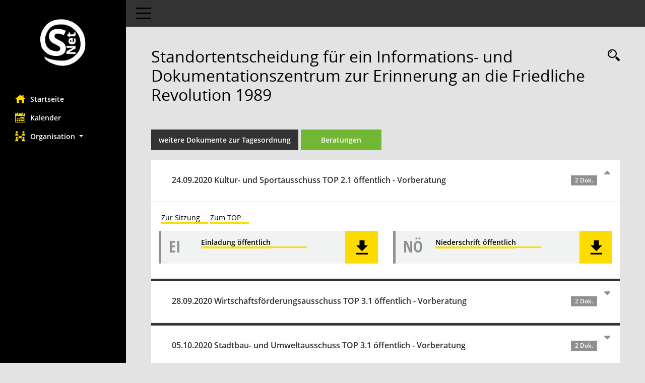

--- FILE ---
content_type: text/html;charset=utf-8
request_url: https://w04.plauen.de/bi/vo0053.asp?__kvonr=60264628
body_size: 5352
content:
<!DOCTYPE html>
<html lang="de" x-ms-format-detection="none"><head><meta charset="utf-8"><meta http-equiv="X-UA-Compatible" content="IE=edge"><meta name="viewport" content="width=device-width, initial-scale=1"><meta name="description" content="Diese Seite stellt die Beratungsfolge einer Vorlage dar."><meta name="author" content="Somacos GmbH &amp; Co. KG,https://www.somacos.de, SessionNet Version 5.4.5 KP8 bi (Layout 6)"><meta name="sessionnet" content="V:050405"><link rel="shortcut icon" href="im/browser.ico" type="image/x-icon"><link rel="apple-touch-icon" href="im/somacos57.png"><link rel="help" href="yhelp1.asp" title="Hilfe"><link rel="start" href="info.asp" title="Startseite"><title>SessionNet | Standortentscheidung für ein Informations- und Dokumentationszentrum zur Erinnerung an die Friedliche Revolution 1989</title><meta name="viewport" content="width=device-width,initial-scale=1.0"><script>var smcGLOBAL_FUNCTION_STATUS_LOGON = 1;var smcStatus_Logon = false;</script><script src="kwjavascript.js"></script><script src="yjavascript.js"></script><script src="js/shopjavascript.js"></script><meta name="format-detection" content="telephone=no, date=no, address=no, email=no"><link href="css/styles6.css" rel="stylesheet"><link href="css/styles5_3.css" rel="stylesheet"><link href="css/styles5fct.css" rel="stylesheet"><link href="config/layout/layout5/config.css" rel="stylesheet"><link id="smcglobalprintstyles" rel="stylesheet" type="text/css" media="print" href="css/styles5print.css"><link href="css/responsive.css" rel="stylesheet" media="(max-width:767px)"><link href="css/responsive3.css" rel="stylesheet" media="(max-width:767px)"><!--[if lt IE 9]><script src="js/smchtml5shiv.min.js"></script><script src="js/smcrespond.min.js"></script><![endif]--></head><body id="smc_body" class="smc-body">
<!-- #wrapper --><div id="wrapper" class="smclayout smc_page_vo0053_layout"><div id="sidebar-wrapper" role="navigation" aria-label="Hauptmenü" class="smc-nav-config smc-pr-n"><div class="logo smc-config-logo"><a href="info.asp" title="Hier gelangen Sie zur Startseite dieser Webanwendung." aria-label="Hier gelangen Sie zur Startseite dieser Webanwendung." class="smce-a-u"><img src="config/layout/layout5/logo.png" class="img-responsive smc-img-logo" alt="Logo"></a></div><ul id="sidebar-nav" class="nav nav-pills nav-stacked"><li class="nav-item smc-nav-online"><a href="info.asp" title="Hier gelangen Sie zur Startseite dieser Webanwendung." aria-label="Hier gelangen Sie zur Startseite dieser Webanwendung." class="smce-a-u nav-link smcmenu1 smc-ct1"><i class="smc smc-home" aria-hidden="true"></i>Startseite</a></li>
<li class="nav-item smc-nav-online"><a href="si0040.asp" title="Diese Seite enthält eine kalendarische Übersicht der Sitzungstermine für einen Monat." aria-label="Diese Seite enthält eine kalendarische Übersicht der Sitzungstermine für einen Monat." class="smce-a-u nav-link smcmenu1 smc-ct1"><i class="smc smc-calendar" aria-hidden="true"></i>Kalender</a></li>
<li class="nav-item smc-nav-online"><a id="smc_nav_group_org" aria-expanded="false" role="button" data-toggle="collapse" href="#smc_nav_group_sub_org" aria-controls="smc_nav_group_sub_org"><span><i class="smc smc-network-connection" aria-hidden="true"></i>Organisation</span> <span class="caret"></span></a><ul id="smc_nav_group_sub_org" class="nav collapse" role="menu" aria-labelledby="smc_nav_group_org"><li class="smc-nav-link"><a href="kp0041.asp" title="Diese Seite listet die Personen, die im Sitzungsdienst als Mitglieder registriert sind, auf. Als Filter dienen neben den Anfangsbuchstaben der Nachnamen die Zeiträume." aria-label="Diese Seite listet die Personen, die im Sitzungsdienst als Mitglieder registriert sind, auf. Als Filter dienen neben den Anfangsbuchstaben der Nachnamen die Zeiträume." class="smce-a-u">Mandatsträger</a></li><li class="smc-nav-link"><a href="gr0040.asp" title="Diese Seite zeigt eine Liste der Gremien, für die im Sitzungsdienst Informationen verwaltet werden. Als Filter stehen die Zeiträume zur Verfügung." aria-label="Diese Seite zeigt eine Liste der Gremien, für die im Sitzungsdienst Informationen verwaltet werden. Als Filter stehen die Zeiträume zur Verfügung." class="smce-a-u">Gremien</a></li></ul></li>
</ul><!-- /Sidebar ende smcnav mandatos --></div>
<div id="page-content-wrapper">
<nav id="top-bar" class="navbar navbar-inverse" aria-label="Auswahlmenü"><div id="menu-toggle" class="collapsed" title="Navigation ein- bzw. ausblenden"><span class="sr-only">Toggle navigation</span><span class="icon-bar"></span><span class="icon-bar"></span><span class="icon-bar"></span></div><ul class="nav navbar-nav navbar-right">

</ul></nav>

<div class="page-title" role="navigation" aria-label="Seitentitel und Oberes Menü"><ul class="nav nav-pills smc-nav-actions float-right smc-pr-n" aria-label="Oberes Menü"><li><a href="vo0040.asp" title="Recherche anzeigen" aria-label="Recherche anzeigen" class=""><i class="smc smc-magnifier" aria-hidden="true"></i><span class="sr-only">Rechercheauswahl</span></a></li></ul><h1 class="smc_h1">Standortentscheidung für ein Informations- und Dokumentationszentrum zur Erinnerung an die Friedliche Revolution 1989</h1></div>

<div id="page-content" role="main" aria-label="Informationen">
<ul class="nav nav-tabs smcnoprint" id="smcregister" aria-label="Tab Navigation">
<li class="nav-item"><a href="vo0050.asp?__kvonr=60264628" title="weitere Dokumente zur Tagesordnung" aria-label="weitere Dokumente zur Tagesordnung" class="smce-a-u nav-link">weitere Dokumente zur Tagesordnung</a></li><li class="nav-item active smc-ct1" aria-selected="true"><a href="vo0053.asp?__kvonr=60264628" title="Beratungen" aria-label="Beratungen" class="smce-a-u nav-link">Beratungen</a></li>
</ul>
<div class="accordion" id="smcaccordion"><!-- data-box-doc-1 -->
<div id="smcpanel1" class="card card-light"><div id="smcacchead-s-1" class="card-header smc-card-read" data-target="#smcacchead1" data-toggle="collapse" data-parent="#smcaccordion" aria-expanded="true" aria-controls="smcacchead1"><h2 class="mb-0 card-header-title" id="smc-hn-1"><button class="btn btn-link btn-block text-left" type="button" data-toggle="collapse" data-target="#smcacchead1" aria-expanded="true" aria-controls="smcacchead1">24.09.2020 Kultur- und Sportausschuss TOP 2.1 öffentlich - Vorberatung <span class="smc-badges badge smc-badge-count smc-badge-text">2 Dok.</span></button></h2></div><div id="smcacchead1" class="collapse show" aria-labelledby="smcacchead1" data-parent="#smcaccordion"><div class="card-body"><p class="smc_field_sitolink"><a href="si0057.asp?__ksinr=60259250&amp;toselect=49045" title="Details anzeigen: Kultur- und Sportausschuss 24.09.2020" aria-label="Details anzeigen: Kultur- und Sportausschuss 24.09.2020" class="smce-a-u smc-link-normal smc_doc smc_datatype_si">Zur Sitzung ...</a> <a href="to0050.asp?__ktonr=49045" title="Tagesordnungspunkt anzeigen: Standortentscheidung für ein Informations- und Dokumentationszentrum zur Erinnerung an die Friedliche Revolution 1989
Diese Seite liefert Detailinformationen zu einem Tagesordnungspunkt. Angezeigt werden ggf. die Vorlage und Anträge zum TOP sowie Beschlusstexte." aria-label="Tagesordnungspunkt anzeigen: Standortentscheidung für ein Informations- und Dokumentationszentrum zur Erinnerung an die Friedliche Revolution 1989
Diese Seite liefert Detailinformationen zu einem Tagesordnungspunkt. Angezeigt werden ggf. die Vorlage und Anträge zum TOP sowie Beschlusstexte." class="smce-a-u smc-link-normal">Zum TOP ...</a> </p><div class="smc-dg-c-1-10 smc-documents smc-pr-n row">
<div id="smcy00090000129782" class="smc-dg-ds-1 col-lg-6 smc-d-el"><div id="smcb00090000129782" class="smc-xxdat smc-default default smc-box-type-1 smc-dg-b1"><div class="smc smc-doc-icon"><i class="smc smc-doc-dakurz smc-doc-dakurz-1 smc-doc-symbol  smc_field_danr_3" aria-hidden="true">EI</i></div><div class="smc-doc-content smcc-s1-n smce-m-1"><div id="smcg00090000129782" class="smc-action-group smc-action-group-lg ml-auto" role="group"><a href="getfile.asp?id=129782&amp;type=do" title="Dokument Download Dateityp: pdf" aria-label="Dokument Download Dateityp: pdf" role="button" class="btn btn-blue" id="smcs00090000129782"><i role="button" class="smc smc-download" aria-hidden="true"></i></a></div><div class="smc-el-h smc-link-normal smc_datatype_do smc-t-r991"><a href="getfile.asp?id=129782&amp;type=do" title="Dokument Download Dateityp: pdf" aria-label="Dokument Download Dateityp: pdf" class="smce-a-u smc-link-normal smc_datatype_do smc-t-r991">Einladung öffentlich</a></div></div></div>
</div>
<div id="smcy00090000130302" class="smc-dg-ds-1 col-lg-6 smc-d-el"><div id="smcb00090000130302" class="smc-xxdat smc-default default smc-box-type-1 smc-dg-b1"><div class="smc smc-doc-icon"><i class="smc smc-doc-dakurz smc-doc-dakurz-1 smc-doc-symbol  smc_field_danr_5" aria-hidden="true">NÖ</i></div><div class="smc-doc-content smcc-s1-n smce-m-1"><div id="smcg00090000130302" class="smc-action-group smc-action-group-lg ml-auto" role="group"><a href="getfile.asp?id=130302&amp;type=do" title="Dokument Download Dateityp: pdf" aria-label="Dokument Download Dateityp: pdf" role="button" class="btn btn-blue" id="smcs00090000130302"><i role="button" class="smc smc-download" aria-hidden="true"></i></a></div><div class="smc-el-h smc-link-normal smc_datatype_do smc-t-r991"><a href="getfile.asp?id=130302&amp;type=do" title="Dokument Download Dateityp: pdf" aria-label="Dokument Download Dateityp: pdf" class="smce-a-u smc-link-normal smc_datatype_do smc-t-r991">Niederschrift öffentlich</a></div></div></div>
</div>
<!--SMCPHDOCFCT--></div>
</div></div></div>
<!-- data-box-doc-1 -->
<div id="smcpanel2" class="card card-light"><div id="smcacchead-s-2" class="card-header collapsed smc-card-read" data-target="#smcacchead2" data-toggle="collapse" data-parent="#smcaccordion" aria-expanded="false" aria-controls="smcacchead2"><h2 class="mb-0 card-header-title" id="smc-hn-2"><button class="btn btn-link btn-block text-left" type="button" data-toggle="collapse" data-target="#smcacchead2" aria-expanded="true" aria-controls="smcacchead2">28.09.2020 Wirtschaftsförderungsausschuss TOP 3.1 öffentlich - Vorberatung <span class="smc-badges badge smc-badge-count smc-badge-text">2 Dok.</span></button></h2></div><div id="smcacchead2" class="collapse" aria-labelledby="smcacchead2" data-parent="#smcaccordion"><div class="card-body"><p class="smc_field_sitolink"><a href="si0057.asp?__ksinr=60259251&amp;toselect=49063" title="Details anzeigen: Wirtschaftsförderungsausschuss 28.09.2020" aria-label="Details anzeigen: Wirtschaftsförderungsausschuss 28.09.2020" class="smce-a-u smc-link-normal smc_doc smc_datatype_si">Zur Sitzung ...</a> <a href="to0050.asp?__ktonr=49063" title="Tagesordnungspunkt anzeigen: Standortentscheidung für ein Informations- und Dokumentationszentrum zur Erinnerung an die Friedliche Revolution 1989
Diese Seite liefert Detailinformationen zu einem Tagesordnungspunkt. Angezeigt werden ggf. die Vorlage und Anträge zum TOP sowie Beschlusstexte." aria-label="Tagesordnungspunkt anzeigen: Standortentscheidung für ein Informations- und Dokumentationszentrum zur Erinnerung an die Friedliche Revolution 1989
Diese Seite liefert Detailinformationen zu einem Tagesordnungspunkt. Angezeigt werden ggf. die Vorlage und Anträge zum TOP sowie Beschlusstexte." class="smce-a-u smc-link-normal">Zum TOP ...</a> </p><div class="smc-dg-c-1-10 smc-documents smc-pr-n row">
<div id="smcy00090000129897" class="smc-dg-ds-1 col-lg-6 smc-d-el"><div id="smcb00090000129897" class="smc-xxdat smc-default default smc-box-type-1 smc-dg-b1"><div class="smc smc-doc-icon"><i class="smc smc-doc-dakurz smc-doc-dakurz-1 smc-doc-symbol  smc_field_danr_3" aria-hidden="true">EI</i></div><div class="smc-doc-content smcc-s1-n smce-m-1"><div id="smcg00090000129897" class="smc-action-group smc-action-group-lg ml-auto" role="group"><a href="getfile.asp?id=129897&amp;type=do" title="Dokument Download Dateityp: pdf" aria-label="Dokument Download Dateityp: pdf" role="button" class="btn btn-blue" id="smcs00090000129897"><i role="button" class="smc smc-download" aria-hidden="true"></i></a></div><div class="smc-el-h smc-link-normal smc_datatype_do smc-t-r991"><a href="getfile.asp?id=129897&amp;type=do" title="Dokument Download Dateityp: pdf" aria-label="Dokument Download Dateityp: pdf" class="smce-a-u smc-link-normal smc_datatype_do smc-t-r991">Einladung öffentlich</a></div></div></div>
</div>
<div id="smcy00090000130286" class="smc-dg-ds-1 col-lg-6 smc-d-el"><div id="smcb00090000130286" class="smc-xxdat smc-default default smc-box-type-1 smc-dg-b1"><div class="smc smc-doc-icon"><i class="smc smc-doc-dakurz smc-doc-dakurz-1 smc-doc-symbol  smc_field_danr_5" aria-hidden="true">NÖ</i></div><div class="smc-doc-content smcc-s1-n smce-m-1"><div id="smcg00090000130286" class="smc-action-group smc-action-group-lg ml-auto" role="group"><a href="getfile.asp?id=130286&amp;type=do" title="Dokument Download Dateityp: pdf" aria-label="Dokument Download Dateityp: pdf" role="button" class="btn btn-blue" id="smcs00090000130286"><i role="button" class="smc smc-download" aria-hidden="true"></i></a></div><div class="smc-el-h smc-link-normal smc_datatype_do smc-t-r991"><a href="getfile.asp?id=130286&amp;type=do" title="Dokument Download Dateityp: pdf" aria-label="Dokument Download Dateityp: pdf" class="smce-a-u smc-link-normal smc_datatype_do smc-t-r991">Niederschrift öffentlich</a></div></div></div>
</div>
<!--SMCPHDOCFCT--></div>
</div></div></div>
<!-- data-box-doc-1 -->
<div id="smcpanel3" class="card card-light"><div id="smcacchead-s-3" class="card-header collapsed smc-card-read" data-target="#smcacchead3" data-toggle="collapse" data-parent="#smcaccordion" aria-expanded="false" aria-controls="smcacchead3"><h2 class="mb-0 card-header-title" id="smc-hn-3"><button class="btn btn-link btn-block text-left" type="button" data-toggle="collapse" data-target="#smcacchead3" aria-expanded="true" aria-controls="smcacchead3">05.10.2020 Stadtbau- und Umweltausschuss TOP 3.1 öffentlich - Vorberatung <span class="smc-badges badge smc-badge-count smc-badge-text">2 Dok.</span></button></h2></div><div id="smcacchead3" class="collapse" aria-labelledby="smcacchead3" data-parent="#smcaccordion"><div class="card-body"><p class="smc_field_sitolink"><a href="si0057.asp?__ksinr=60259254&amp;toselect=49132" title="Details anzeigen: Stadtbau- und Umweltausschuss 05.10.2020" aria-label="Details anzeigen: Stadtbau- und Umweltausschuss 05.10.2020" class="smce-a-u smc-link-normal smc_doc smc_datatype_si">Zur Sitzung ...</a> <a href="to0050.asp?__ktonr=49132" title="Tagesordnungspunkt anzeigen: Standortentscheidung für ein Informations- und Dokumentationszentrum zur Erinnerung an die Friedliche Revolution 1989
Diese Seite liefert Detailinformationen zu einem Tagesordnungspunkt. Angezeigt werden ggf. die Vorlage und Anträge zum TOP sowie Beschlusstexte." aria-label="Tagesordnungspunkt anzeigen: Standortentscheidung für ein Informations- und Dokumentationszentrum zur Erinnerung an die Friedliche Revolution 1989
Diese Seite liefert Detailinformationen zu einem Tagesordnungspunkt. Angezeigt werden ggf. die Vorlage und Anträge zum TOP sowie Beschlusstexte." class="smce-a-u smc-link-normal">Zum TOP ...</a> </p><div class="smc-dg-c-1-10 smc-documents smc-pr-n row">
<div id="smcy00090000130025" class="smc-dg-ds-1 col-lg-6 smc-d-el"><div id="smcb00090000130025" class="smc-xxdat smc-default default smc-box-type-1 smc-dg-b1"><div class="smc smc-doc-icon"><i class="smc smc-doc-dakurz smc-doc-dakurz-1 smc-doc-symbol  smc_field_danr_3" aria-hidden="true">EI</i></div><div class="smc-doc-content smcc-s1-n smce-m-1"><div id="smcg00090000130025" class="smc-action-group smc-action-group-lg ml-auto" role="group"><a href="getfile.asp?id=130025&amp;type=do" title="Dokument Download Dateityp: pdf" aria-label="Dokument Download Dateityp: pdf" role="button" class="btn btn-blue" id="smcs00090000130025"><i role="button" class="smc smc-download" aria-hidden="true"></i></a></div><div class="smc-el-h smc-link-normal smc_datatype_do smc-t-r991"><a href="getfile.asp?id=130025&amp;type=do" title="Dokument Download Dateityp: pdf" aria-label="Dokument Download Dateityp: pdf" class="smce-a-u smc-link-normal smc_datatype_do smc-t-r991">Einladung öffentlich</a></div></div></div>
</div>
<div id="smcy00090000130469" class="smc-dg-ds-1 col-lg-6 smc-d-el"><div id="smcb00090000130469" class="smc-xxdat smc-default default smc-box-type-1 smc-dg-b1"><div class="smc smc-doc-icon"><i class="smc smc-doc-dakurz smc-doc-dakurz-1 smc-doc-symbol  smc_field_danr_5" aria-hidden="true">NÖ</i></div><div class="smc-doc-content smcc-s1-n smce-m-1"><div id="smcg00090000130469" class="smc-action-group smc-action-group-lg ml-auto" role="group"><a href="getfile.asp?id=130469&amp;type=do" title="Dokument Download Dateityp: pdf" aria-label="Dokument Download Dateityp: pdf" role="button" class="btn btn-blue" id="smcs00090000130469"><i role="button" class="smc smc-download" aria-hidden="true"></i></a></div><div class="smc-el-h smc-link-normal smc_datatype_do smc-t-r991"><a href="getfile.asp?id=130469&amp;type=do" title="Dokument Download Dateityp: pdf" aria-label="Dokument Download Dateityp: pdf" class="smce-a-u smc-link-normal smc_datatype_do smc-t-r991">Niederschrift öffentlich</a></div></div></div>
</div>
<!--SMCPHDOCFCT--></div>
</div></div></div>
<!-- data-box-doc-1 -->
<div id="smcpanel4" class="card card-light"><div id="smcacchead-s-4" class="card-header collapsed smc-card-read" data-target="#smcacchead4" data-toggle="collapse" data-parent="#smcaccordion" aria-expanded="false" aria-controls="smcacchead4"><h2 class="mb-0 card-header-title" id="smc-hn-4"><button class="btn btn-link btn-block text-left" type="button" data-toggle="collapse" data-target="#smcacchead4" aria-expanded="true" aria-controls="smcacchead4">07.10.2020 Verwaltungsausschuss TOP 4.1 öffentlich - Vorberatung <span class="smc-badges badge smc-badge-count smc-badge-text">2 Dok.</span></button></h2></div><div id="smcacchead4" class="collapse" aria-labelledby="smcacchead4" data-parent="#smcaccordion"><div class="card-body"><p class="smc_field_sitolink"><a href="si0057.asp?__ksinr=60259255&amp;toselect=49140" title="Details anzeigen: Verwaltungsausschuss 07.10.2020" aria-label="Details anzeigen: Verwaltungsausschuss 07.10.2020" class="smce-a-u smc-link-normal smc_doc smc_datatype_si">Zur Sitzung ...</a> <a href="to0050.asp?__ktonr=49140" title="Tagesordnungspunkt anzeigen: Standortentscheidung für ein Informations- und Dokumentationszentrum zur Erinnerung an die Friedliche Revolution 1989
Diese Seite liefert Detailinformationen zu einem Tagesordnungspunkt. Angezeigt werden ggf. die Vorlage und Anträge zum TOP sowie Beschlusstexte." aria-label="Tagesordnungspunkt anzeigen: Standortentscheidung für ein Informations- und Dokumentationszentrum zur Erinnerung an die Friedliche Revolution 1989
Diese Seite liefert Detailinformationen zu einem Tagesordnungspunkt. Angezeigt werden ggf. die Vorlage und Anträge zum TOP sowie Beschlusstexte." class="smce-a-u smc-link-normal">Zum TOP ...</a> </p><div class="smc-dg-c-1-10 smc-documents smc-pr-n row">
<div id="smcy00090000130115" class="smc-dg-ds-1 col-lg-6 smc-d-el"><div id="smcb00090000130115" class="smc-xxdat smc-default default smc-box-type-1 smc-dg-b1"><div class="smc smc-doc-icon"><i class="smc smc-doc-dakurz smc-doc-dakurz-1 smc-doc-symbol  smc_field_danr_3" aria-hidden="true">EI</i></div><div class="smc-doc-content smcc-s1-n smce-m-1"><div id="smcg00090000130115" class="smc-action-group smc-action-group-lg ml-auto" role="group"><a href="getfile.asp?id=130115&amp;type=do" title="Dokument Download Dateityp: pdf" aria-label="Dokument Download Dateityp: pdf" role="button" class="btn btn-blue" id="smcs00090000130115"><i role="button" class="smc smc-download" aria-hidden="true"></i></a></div><div class="smc-el-h smc-link-normal smc_datatype_do smc-t-r991"><a href="getfile.asp?id=130115&amp;type=do" title="Dokument Download Dateityp: pdf" aria-label="Dokument Download Dateityp: pdf" class="smce-a-u smc-link-normal smc_datatype_do smc-t-r991">Einladung öffentlich</a></div></div></div>
</div>
<div id="smcy00090000130422" class="smc-dg-ds-1 col-lg-6 smc-d-el"><div id="smcb00090000130422" class="smc-xxdat smc-default default smc-box-type-1 smc-dg-b1"><div class="smc smc-doc-icon"><i class="smc smc-doc-dakurz smc-doc-dakurz-1 smc-doc-symbol  smc_field_danr_5" aria-hidden="true">NÖ</i></div><div class="smc-doc-content smcc-s1-n smce-m-1"><div id="smcg00090000130422" class="smc-action-group smc-action-group-lg ml-auto" role="group"><a href="getfile.asp?id=130422&amp;type=do" title="Dokument Download Dateityp: pdf" aria-label="Dokument Download Dateityp: pdf" role="button" class="btn btn-blue" id="smcs00090000130422"><i role="button" class="smc smc-download" aria-hidden="true"></i></a></div><div class="smc-el-h smc-link-normal smc_datatype_do smc-t-r991"><a href="getfile.asp?id=130422&amp;type=do" title="Dokument Download Dateityp: pdf" aria-label="Dokument Download Dateityp: pdf" class="smce-a-u smc-link-normal smc_datatype_do smc-t-r991">Niederschrift öffentlich</a></div></div></div>
</div>
<!--SMCPHDOCFCT--></div>
</div></div></div>
<!-- data-box-doc-1 -->
<div id="smcpanel5" class="card card-light"><div id="smcacchead-s-5" class="card-header collapsed smc-card-read" data-target="#smcacchead5" data-toggle="collapse" data-parent="#smcaccordion" aria-expanded="false" aria-controls="smcacchead5"><h2 class="mb-0 card-header-title" id="smc-hn-5"><button class="btn btn-link btn-block text-left" type="button" data-toggle="collapse" data-target="#smcacchead5" aria-expanded="true" aria-controls="smcacchead5">08.10.2020 Finanzausschuss TOP 3.2 öffentlich - Vorberatung <span class="smc-badges badge smc-badge-count smc-badge-text">1 Dok.</span></button></h2></div><div id="smcacchead5" class="collapse" aria-labelledby="smcacchead5" data-parent="#smcaccordion"><div class="card-body"><p class="smc_field_sitolink"><a href="si0057.asp?__ksinr=60259256&amp;toselect=49165" title="Details anzeigen: Finanzausschuss 08.10.2020" aria-label="Details anzeigen: Finanzausschuss 08.10.2020" class="smce-a-u smc-link-normal smc_doc smc_datatype_si">Zur Sitzung ...</a>  </p><div class="smc-dg-c-1-10 smc-documents smc-pr-n row">
<div id="smcy00090000130142" class="smc-dg-ds-1 col-lg-6 smc-d-el"><div id="smcb00090000130142" class="smc-xxdat smc-default default smc-box-type-1 smc-dg-b1"><div class="smc smc-doc-icon"><i class="smc smc-doc-dakurz smc-doc-dakurz-1 smc-doc-symbol  smc_field_danr_3" aria-hidden="true">EI</i></div><div class="smc-doc-content smcc-s1-n smce-m-1"><div id="smcg00090000130142" class="smc-action-group smc-action-group-lg ml-auto" role="group"><a href="getfile.asp?id=130142&amp;type=do" title="Dokument Download Dateityp: pdf" aria-label="Dokument Download Dateityp: pdf" role="button" class="btn btn-blue" id="smcs00090000130142"><i role="button" class="smc smc-download" aria-hidden="true"></i></a></div><div class="smc-el-h smc-link-normal smc_datatype_do smc-t-r991"><a href="getfile.asp?id=130142&amp;type=do" title="Dokument Download Dateityp: pdf" aria-label="Dokument Download Dateityp: pdf" class="smce-a-u smc-link-normal smc_datatype_do smc-t-r991">Einladung öffentlich</a></div></div></div>
</div>
<!--SMCPHDOCFCT--></div>
</div></div></div>


<div class="card card-light smcbox"><div class="card-header smc-card-empty"><h2 class="mb-0 card-header-title"><button class="btn btn-link btn-block text-left" type="button" data-toggle="collapse" data-target="#smcacchead6" aria-expanded="true" aria-controls="smcacchead6">12.10.2020 Ältestenrat Ältestenrat nicht öffentlich - Vorberatung</button></h2></div></div><!-- data-box-doc-1 -->
<div id="smcpanel7" class="card card-light"><div id="smcacchead-s-7" class="card-header collapsed smc-card-read" data-target="#smcacchead7" data-toggle="collapse" data-parent="#smcaccordion" aria-expanded="false" aria-controls="smcacchead7"><h2 class="mb-0 card-header-title" id="smc-hn-7"><button class="btn btn-link btn-block text-left" type="button" data-toggle="collapse" data-target="#smcacchead7" aria-expanded="true" aria-controls="smcacchead7">17.11.2020 Stadtrat TOP 3.11 öffentlich - Entscheidung <span class="smc-badges badge smc-badge-count smc-badge-text">4 Dok.</span></button></h2></div><div id="smcacchead7" class="collapse" aria-labelledby="smcacchead7" data-parent="#smcaccordion"><div class="card-body"><p class="smc_field_sitolink"><a href="si0057.asp?__ksinr=60259267&amp;toselect=49710" title="Details anzeigen: Stadtrat 17.11.2020" aria-label="Details anzeigen: Stadtrat 17.11.2020" class="smce-a-u smc-link-normal smc_doc smc_datatype_si">Zur Sitzung ...</a> <a href="to0050.asp?__ktonr=49710" title="Tagesordnungspunkt anzeigen: Standortentscheidung für ein Informations- und Dokumentationszentrum zur Erinnerung an die Friedliche Revolution 1989 -Änderungsblatt mit geändertem Beschlusstext - Antrag der CDU-Fraktion, Reg. Nr. 143-20, Antrag der FDP-Fraktion, Reg. Nr. 151-20
Diese Seite liefert Detailinformationen zu einem Tagesordnungspunkt. Angezeigt werden ggf. die Vorlage und Anträge zum TOP sowie Beschlusstexte." aria-label="Tagesordnungspunkt anzeigen: Standortentscheidung für ein Informations- und Dokumentationszentrum zur Erinnerung an die Friedliche Revolution 1989 -Änderungsblatt mit geändertem Beschlusstext - Antrag der CDU-Fraktion, Reg. Nr. 143-20, Antrag der FDP-Fraktion, Reg. Nr. 151-20
Diese Seite liefert Detailinformationen zu einem Tagesordnungspunkt. Angezeigt werden ggf. die Vorlage und Anträge zum TOP sowie Beschlusstexte." class="smce-a-u smc-link-normal">Zum TOP ...</a> </p><div class="smc-dg-c-1-10 smc-documents smc-pr-n row">
<div id="smcy00090000131119" class="smc-dg-ds-1 col-lg-6 smc-d-el"><div id="smcb00090000131119" class="smc-xxdat smc-default default smc-box-type-1 smc-dg-b1"><div class="smc smc-doc-icon"><i class="smc smc-doc-dakurz smc-doc-dakurz-1 smc-doc-symbol  smc_field_danr_3" aria-hidden="true">EI</i></div><div class="smc-doc-content smcc-s1-n smce-m-1"><div id="smcg00090000131119" class="smc-action-group smc-action-group-lg ml-auto" role="group"><a href="getfile.asp?id=131119&amp;type=do" title="Dokument Download Dateityp: pdf" aria-label="Dokument Download Dateityp: pdf" role="button" class="btn btn-blue" id="smcs00090000131119"><i role="button" class="smc smc-download" aria-hidden="true"></i></a></div><div class="smc-el-h smc-link-normal smc_datatype_do smc-t-r991"><a href="getfile.asp?id=131119&amp;type=do" title="Dokument Download Dateityp: pdf" aria-label="Dokument Download Dateityp: pdf" class="smce-a-u smc-link-normal smc_datatype_do smc-t-r991">Einladung öffentlich</a></div></div></div>
</div>
<div id="smcy00090000131120" class="smc-dg-ds-1 col-lg-6 smc-d-el"><div id="smcb00090000131120" class="smc-xxdat smc-default default smc-box-type-1 smc-dg-b1"><div class="smc smc-doc-icon"><i class="smc smc-doc-dakurz smc-doc-dakurz-1 smc-doc-symbol  smc_field_danr_3" aria-hidden="true">EI</i></div><div class="smc-doc-content smcc-s1-n smce-m-1"><div id="smcg00090000131120" class="smc-action-group smc-action-group-lg ml-auto" role="group"><a href="getfile.asp?id=131120&amp;type=do" title="Dokument Download Dateityp: pdf" aria-label="Dokument Download Dateityp: pdf" role="button" class="btn btn-blue" id="smcs00090000131120"><i role="button" class="smc smc-download" aria-hidden="true"></i></a></div><div class="smc-el-h smc-link-normal smc_datatype_do smc-t-r991"><a href="getfile.asp?id=131120&amp;type=do" title="Dokument Download Dateityp: pdf" aria-label="Dokument Download Dateityp: pdf" class="smce-a-u smc-link-normal smc_datatype_do smc-t-r991">Aushang</a></div></div></div>
</div>
<div id="smcy00090000131579" class="smc-dg-ds-1 col-lg-6 smc-d-el"><div id="smcb00090000131579" class="smc-xxdat smc-default default smc-box-type-1 smc-dg-b1"><div class="smc smc-doc-icon"><i class="smc smc-doc-dakurz smc-doc-dakurz-1 smc-doc-symbol  smc_field_danr_5" aria-hidden="true">NÖ</i></div><div class="smc-doc-content smcc-s1-n smce-m-1"><div id="smcg00090000131579" class="smc-action-group smc-action-group-lg ml-auto" role="group"><a href="getfile.asp?id=131579&amp;type=do" title="Dokument Download Dateityp: pdf" aria-label="Dokument Download Dateityp: pdf" role="button" class="btn btn-blue" id="smcs00090000131579"><i role="button" class="smc smc-download" aria-hidden="true"></i></a></div><div class="smc-el-h smc-link-normal smc_datatype_do smc-t-r991"><a href="getfile.asp?id=131579&amp;type=do" title="Dokument Download Dateityp: pdf" aria-label="Dokument Download Dateityp: pdf" class="smce-a-u smc-link-normal smc_datatype_do smc-t-r991">Niederschrift öffentlich</a></div></div></div>
</div>
<div id="smcy00090000131155" class="smc-dg-ds-1 col-lg-6 smc-d-el"><div id="smcb00090000131155" class="smc-xxdat smc-default default smc-box-type-1 smc-dg-b1"><div class="smc smc-doc-icon"><i class="smc smc-document" aria-hidden="true"></i></div><div class="smc-doc-content smcc-s1-n smce-m-1"><div id="smcg00090000131155" class="smc-action-group smc-action-group-lg ml-auto" role="group"><a href="getfile.asp?id=131155&amp;type=do" title="Dokument Download Dateityp: pdf" aria-label="Dokument Download Dateityp: pdf" role="button" class="btn btn-blue" id="smcs00090000131155"><i role="button" class="smc smc-download" aria-hidden="true"></i></a></div><div class="smc-el-h smc-link-normal smc_datatype_do smc-t-r991"><a href="getfile.asp?id=131155&amp;type=do" title="Dokument Download Dateityp: pdf" aria-label="Dokument Download Dateityp: pdf" class="smce-a-u smc-link-normal smc_datatype_do smc-t-r991">Anlage zur Tagesordnung</a></div></div></div>
</div>
<!--SMCPHDOCFCT--></div>
</div></div></div>
<!-- data-box-doc-1 -->
<div id="smcpanel8" class="card card-light"><div id="smcacchead-s-8" class="card-header collapsed smc-card-read" data-target="#smcacchead8" data-toggle="collapse" data-parent="#smcaccordion" aria-expanded="false" aria-controls="smcacchead8"><h2 class="mb-0 card-header-title" id="smc-hn-8"><button class="btn btn-link btn-block text-left" type="button" data-toggle="collapse" data-target="#smcacchead8" aria-expanded="true" aria-controls="smcacchead8">04.11.2020 Verwaltungsausschuss TOP 2.2 öffentlich - Vorberatung <span class="smc-badges badge smc-badge-count smc-badge-text">1 Dok.</span></button></h2></div><div id="smcacchead8" class="collapse" aria-labelledby="smcacchead8" data-parent="#smcaccordion"><div class="card-body"><p class="smc_field_sitolink"><a href="si0057.asp?__ksinr=60259264&amp;toselect=49615" title="Details anzeigen: Verwaltungsausschuss 04.11.2020" aria-label="Details anzeigen: Verwaltungsausschuss 04.11.2020" class="smce-a-u smc-link-normal smc_doc smc_datatype_si">Zur Sitzung ...</a>  </p><div class="smc-dg-c-1-10 smc-documents smc-pr-n row">
<div id="smcy00090000130742" class="smc-dg-ds-1 col-lg-6 smc-d-el"><div id="smcb00090000130742" class="smc-xxdat smc-default default smc-box-type-1 smc-dg-b1"><div class="smc smc-doc-icon"><i class="smc smc-doc-dakurz smc-doc-dakurz-1 smc-doc-symbol  smc_field_danr_3" aria-hidden="true">EI</i></div><div class="smc-doc-content smcc-s1-n smce-m-1"><div id="smcg00090000130742" class="smc-action-group smc-action-group-lg ml-auto" role="group"><a href="getfile.asp?id=130742&amp;type=do" title="Dokument Download Dateityp: pdf" aria-label="Dokument Download Dateityp: pdf" role="button" class="btn btn-blue" id="smcs00090000130742"><i role="button" class="smc smc-download" aria-hidden="true"></i></a></div><div class="smc-el-h smc-link-normal smc_datatype_do smc-t-r991"><a href="getfile.asp?id=130742&amp;type=do" title="Dokument Download Dateityp: pdf" aria-label="Dokument Download Dateityp: pdf" class="smce-a-u smc-link-normal smc_datatype_do smc-t-r991">Einladung öffentlich</a></div></div></div>
</div>
<!--SMCPHDOCFCT--></div>
</div></div></div>
<!-- data-box-doc-1 -->
<div id="smcpanel9" class="card card-light"><div id="smcacchead-s-9" class="card-header collapsed smc-card-read" data-target="#smcacchead9" data-toggle="collapse" data-parent="#smcaccordion" aria-expanded="false" aria-controls="smcacchead9"><h2 class="mb-0 card-header-title" id="smc-hn-9"><button class="btn btn-link btn-block text-left" type="button" data-toggle="collapse" data-target="#smcacchead9" aria-expanded="true" aria-controls="smcacchead9">05.11.2020 Finanzausschuss TOP 4.6 öffentlich - Vorberatung <span class="smc-badges badge smc-badge-count smc-badge-text">2 Dok.</span></button></h2></div><div id="smcacchead9" class="collapse" aria-labelledby="smcacchead9" data-parent="#smcaccordion"><div class="card-body"><p class="smc_field_sitolink"><a href="si0057.asp?__ksinr=60259265&amp;toselect=49616" title="Details anzeigen: Finanzausschuss 05.11.2020" aria-label="Details anzeigen: Finanzausschuss 05.11.2020" class="smce-a-u smc-link-normal smc_doc smc_datatype_si">Zur Sitzung ...</a> <a href="to0050.asp?__ktonr=49616" title="Tagesordnungspunkt anzeigen: Standortentscheidung für ein Informations- und Dokumentationszentrum zur Erinnerung an die Friedliche Revolution 1989
- Antrag der CDU-Fraktion, Reg.-Nr. 143-20
- Änderungsblatt zum Beschlussvorschlag der Vorlage vom 20.10.2020
Diese Seite liefert Detailinformationen zu einem Tagesordnungspunkt. Angezeigt werden ggf. die Vorlage und Anträge zum TOP sowie Beschlusstexte." aria-label="Tagesordnungspunkt anzeigen: Standortentscheidung für ein Informations- und Dokumentationszentrum zur Erinnerung an die Friedliche Revolution 1989
- Antrag der CDU-Fraktion, Reg.-Nr. 143-20
- Änderungsblatt zum Beschlussvorschlag der Vorlage vom 20.10.2020
Diese Seite liefert Detailinformationen zu einem Tagesordnungspunkt. Angezeigt werden ggf. die Vorlage und Anträge zum TOP sowie Beschlusstexte." class="smce-a-u smc-link-normal">Zum TOP ...</a> </p><div class="smc-dg-c-1-10 smc-documents smc-pr-n row">
<div id="smcy00090000130805" class="smc-dg-ds-1 col-lg-6 smc-d-el"><div id="smcb00090000130805" class="smc-xxdat smc-default default smc-box-type-1 smc-dg-b1"><div class="smc smc-doc-icon"><i class="smc smc-doc-dakurz smc-doc-dakurz-1 smc-doc-symbol  smc_field_danr_3" aria-hidden="true">EI</i></div><div class="smc-doc-content smcc-s1-n smce-m-1"><div id="smcg00090000130805" class="smc-action-group smc-action-group-lg ml-auto" role="group"><a href="getfile.asp?id=130805&amp;type=do" title="Dokument Download Dateityp: pdf" aria-label="Dokument Download Dateityp: pdf" role="button" class="btn btn-blue" id="smcs00090000130805"><i role="button" class="smc smc-download" aria-hidden="true"></i></a></div><div class="smc-el-h smc-link-normal smc_datatype_do smc-t-r991"><a href="getfile.asp?id=130805&amp;type=do" title="Dokument Download Dateityp: pdf" aria-label="Dokument Download Dateityp: pdf" class="smce-a-u smc-link-normal smc_datatype_do smc-t-r991">Einladung öffentlich</a></div></div></div>
</div>
<div id="smcy00090000131536" class="smc-dg-ds-1 col-lg-6 smc-d-el"><div id="smcb00090000131536" class="smc-xxdat smc-default default smc-box-type-1 smc-dg-b1"><div class="smc smc-doc-icon"><i class="smc smc-doc-dakurz smc-doc-dakurz-1 smc-doc-symbol  smc_field_danr_5" aria-hidden="true">NÖ</i></div><div class="smc-doc-content smcc-s1-n smce-m-1"><div id="smcg00090000131536" class="smc-action-group smc-action-group-lg ml-auto" role="group"><a href="getfile.asp?id=131536&amp;type=do" title="Dokument Download Dateityp: pdf" aria-label="Dokument Download Dateityp: pdf" role="button" class="btn btn-blue" id="smcs00090000131536"><i role="button" class="smc smc-download" aria-hidden="true"></i></a></div><div class="smc-el-h smc-link-normal smc_datatype_do smc-t-r991"><a href="getfile.asp?id=131536&amp;type=do" title="Dokument Download Dateityp: pdf" aria-label="Dokument Download Dateityp: pdf" class="smce-a-u smc-link-normal smc_datatype_do smc-t-r991">Niederschrift öffentlich</a></div></div></div>
</div>
<!--SMCPHDOCFCT--></div>
</div></div></div>


<div class="card card-light smcbox"><div class="card-header smc-card-empty"><h2 class="mb-0 card-header-title"><button class="btn btn-link btn-block text-left" type="button" data-toggle="collapse" data-target="#smcacchead10" aria-expanded="true" aria-controls="smcacchead10">09.11.2020 Ältestenrat Ältestenrat nicht öffentlich - Vorberatung</button></h2></div></div>

<div class="card card-light smcbox"><div class="card-header smc-card-empty"><h2 class="mb-0 card-header-title"><button class="btn btn-link btn-block text-left" type="button" data-toggle="collapse" data-target="#smcacchead11" aria-expanded="true" aria-controls="smcacchead11"> Stadtrat öffentlich - Entscheidung</button></h2></div></div>
</div>

</div><!-- /page-content-1 -->
</div><!-- /page-content-wrapper -->
<footer aria-label="Fusszeile mit Seiteninformationen"><div class="d-flex justify-content-between"><div id="smcmenubottom" title="Diese Menüleiste enthält Funktionen für die Steuerung der aktuellen Seite."><ul class="list-inline"><li><i class="fa fa-clock-o" aria-hidden="true"></i> letzte Änderung: 23.01.2026 13:01:37</li></ul></div><div id="smcsomacosinfo" class="text-right"><span lang="en">Software: </span><a href="https://somacos.de/loesungen/sitzungsmanagement/session/" class="smc-link-normal" target="_blank" title="Zum Hersteller dieser Sitzungsdienst-Software: Somacos GmbH &amp; Co. KG - in einem neuen Browserfenster">Sitzungsdienst <span lang="en">Session</span><span class="sr-only">(Wird in neuem Fenster geöffnet)</span></a></div></div></footer>
</div><!-- /wrapper -->
<script src="js/smcjquery_min.js?v=3.5.1"></script>
<script src="js/smcpopper_min.js"></script>
<script src="js/smcbootstrap.bundle.min.js"></script>
<script src="js/smcmvc1.js"></script>
<!-- Menu Toggle Script -->
<script>
//Menu Toggle Script Variante "Nav bei < 991 dynamisch" (2):
$("#menu-toggle").click(function (e) {
    e.preventDefault();
    //alert('toggled');
    $("#wrapper").toggleClass("toggled");
});

    document.addEventListener('DOMContentLoaded', function () {
        $(window).on('resize', updateToggle);
        updateToggle();
    });

    function updateToggle() {
        if ($(window).width() < 991) {
            $('#wrapper').addClass('toggled');
        }
    }
    function runToggle() {
        //Einklappen erzwingen:
        //alert('runtoggle 2');
        $('#wrapper').addClass('toggled');
    }
</script>

<!-- gelesene Boxen markieren -->
<script>
$( document ).ready(function() {
    $('.card').on('hidden.bs.collapse', function () {

        //alert('smc-readed 1');
        $(this).children('.card-header.smc-card-read').addClass('smc-readed');

     })
     $('.card > .card-header.smc-card-empty').on('click', function () {

            //alert('smc-readed 2');
            $(this).addClass('smc-readed');
            //alle geöffneten Datenboxen schließen:
            $('div.card-collapse').collapse("hide");

     });
});

//alle Elemente öffnen:
var smcpanelstate = 0;
function smcOpenAll(ipanelstate) {
	//alert('Open.ALL');
    if (smcpanelstate == 0)
    {
	    //erster Einsatz:
        smcpanelstate = ipanelstate;
    }
    if (smcpanelstate == 2)
    {
	    $('div.card-collapse').collapse("hide");
        smcpanelstate = 1;
    }
    else
    {
	    $('div.card-collapse').collapse("show");
        smcpanelstate = 2;
    }
	//$('div.card-header').addClass('smc-readed');
	//$('div.card-header.smc-card-read').addClass('smc-readed');
}
</script>

<script>
function smcIsWriteUserSettings(){return false;}function smcGlobal_WRITEDB_MYTAGS_ALLOCATION(){return 801;}function smcGlobal_WRITEDB_MYTAGS_ALLOCATION_DELETE(){return 802;}function smcGlobalPENR(){return -8888;}function smcGlobalPNID(){return 0;}function smcGlobal_WRITEDB_BOXPROPERTY(){return 3;}function smcGlobal_WRITEDB_UB_1(){return 700;}function smcGlobalGKI2(){return '415726351';}function smcGlobalSMCLAYOUT(){return 'wrapper';}function smcGlobal_AJAX_KEINRECHT(){return 'ajax.0';}function smcGlobalDebug(){return false;}
</script>
</body></html>